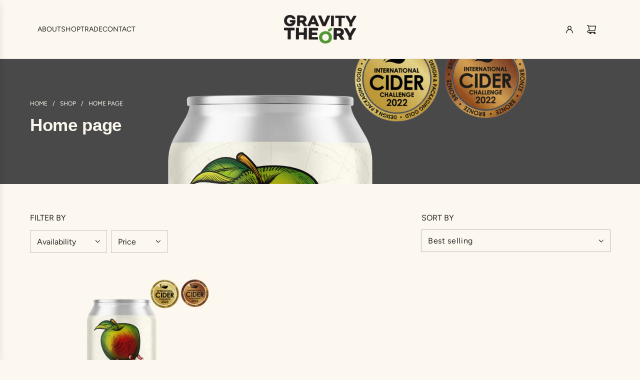

--- FILE ---
content_type: text/css
request_url: https://www.gravitytheorycider.com/cdn/shop/t/8/assets/section-collection-header.min.css?v=157424706935597731211718541858
body_size: -146
content:
.collection-header{display:grid;grid-template-columns:auto;grid-template-rows:auto}@media screen and (min-width:768px){.collection-header{min-height:var(--min-height-desktop)}.collection-header.color-scheme--white:not(:has([class^=collection-header__desktop-image--])) .collection-header__text-content{padding-bottom:0}}@media screen and (max-width:767px){.collection-header{min-height:var(--min-height-mobile)}.collection-header.color-scheme--white:not(:has([class^=collection-header__mobile-image--])) .collection-header__text-content{padding-bottom:45px}}.collection-header__desktop-image--cropped,.collection-header__desktop-image--original,.collection-header__image-overlay,.collection-header__mobile-image--cropped,.collection-header__mobile-image--original,.collection-header__text-content{grid-row:1/1;grid-column:1/1}.collection-header--content-center{text-align:center}.collection-header--content-left [class^=width--]{margin-left:unset}.collection-header__text-content{padding-top:60px;padding-bottom:60px;z-index:2;align-self:center}.collection-header__breadcrumbs{padding:2px 0}.collection-header__breadcrumbs:not(:last-child){margin-bottom:10px}.collection-header__title .collection-header__text-item{margin-bottom:15px}@media screen and (min-width:768px){.collection-header__title .collection-header__text-item{margin-bottom:20px}}.collection-header__description .collection-header__text-item>:last-child{margin-bottom:0}@media screen and (prefers-reduced-motion:no-preference){.collection-header__breadcrumbs,.collection-header__description,.collection-header__title{overflow:hidden}.collection-header__breadcrumbs .collection-header__text-item,.collection-header__description .collection-header__text-item,.collection-header__title .collection-header__text-item{opacity:0}.collection-header.fadeIn .collection-header__breadcrumbs .collection-header__text-item{animation:collectionHeaderSlideUp .8s cubic-bezier(.26,.54,.32,1) forwards}.collection-header.fadeIn .collection-header__title .collection-header__text-item{animation:collectionHeaderSlideUp 1s cubic-bezier(.26,.54,.32,1) .3s forwards}.collection-header.fadeIn .collection-header__description .collection-header__text-item{animation:collectionHeaderSlideUpSubtle 1.2s cubic-bezier(.26,.54,.32,1) .7s forwards}}.collection-header__desktop-image--original *,.collection-header__mobile-image--original *{height:100%}.collection-header__desktop-image--original img,.collection-header__mobile-image--original img{object-fit:cover}.collection-header__bg-image{height:100%}@media screen and (max-width:767px){.collection-header__desktop-image--cropped,.collection-header__desktop-image--original,.collection-header__image-overlay--desktop{display:none}}@media screen and (min-width:768px){.collection-header__image-overlay--mobile,.collection-header__mobile-image--cropped,.collection-header__mobile-image--original{display:none}}.collection-header__image-overlay{z-index:1}@keyframes collectionHeaderSlideUp{0%{opacity:0;transform:translateY(100%)}100%{opacity:1;transform:translateY(0)}}@keyframes collectionHeaderSlideUpSubtle{0%{opacity:0;transform:translateY(25px)}100%{opacity:1;transform:translateY(0)}}